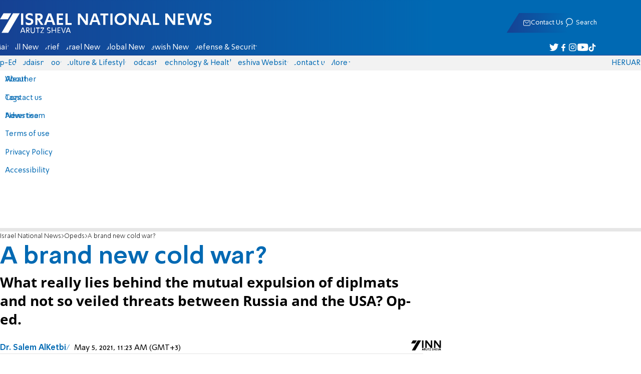

--- FILE ---
content_type: text/javascript; charset=utf-8
request_url: https://2.a7.org/_nuxt/DTeGJxU_.js
body_size: 361
content:
const s={ZIndex:1e4,Login(r,n){},Reg(r){},Generic(r,n,t,d,i){d>document.body.clientWidth-10&&(d=document.body.clientWidth-10),t.x&&(t.left=t.x,t.top=t.y),t.left<0&&(t.left=10),i&&typeof i!="function"&&(i=new Function(i));const e=document.createElement("div");return e.role="dialog",e.className="GenericWindow",e.innerHTML="<div class='Ttl'><span class=X tabindex=0 onkeypress=if(arguments[0].keyCode==13)this.onclick()></span>"+r+"</div>",e.querySelector(".X").onclick=function(){this.parentNode.parentNode.remove(),i&&i()},e.appendChild(n),t.left2==!0&&(t.left="calc(50% - "+d/2+"px)"),e.style.position="fixed",e.style.width=d+"px",e.style.top=t.top+"px",e.style.zIndex=s.ZIndex++,e.style.left=t.left,document.body.appendChild(e),setTimeout(function(){const f=n.querySelector("input,a, .Link, button, [tabindex]")||e;f&&f.focus()},10),new ResizeObserver(f=>{e.style.top=(window.innerHeight-e.offsetHeight)/2+"px"}).observe(e),e},CenterGen(r,n,t,d,i){i||(i=window.innerHeight<800||n.offsetHeight>800?10:200);const e={top:i,left2:!0};return this.Generic(r,n,e,t,d)},Fixed(r,n,t,d,i){i||(i=window.innerHeight<800||n.offsetHeight>800?10:200);const e={top:i,left2:!0},o=this.Generic(r,n,e,t,d);return o.style.position="fixed",o}};var l=s;export{l as Windows_default};
